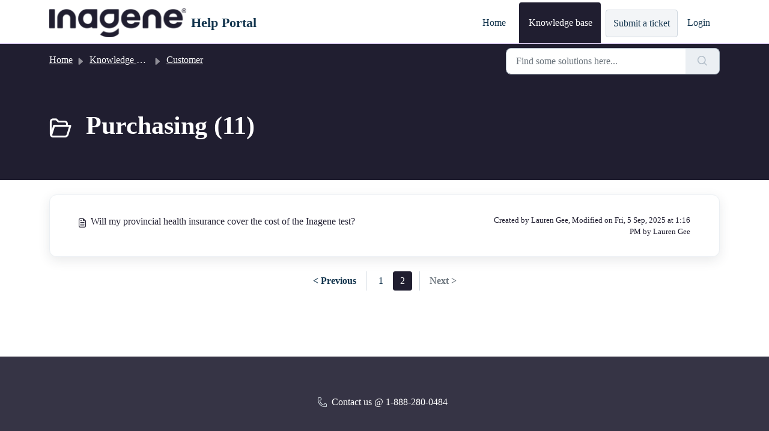

--- FILE ---
content_type: text/html; charset=utf-8
request_url: https://help.inagene.com/support/solutions/folders/72000435384/page/2
body_size: 4894
content:
<!DOCTYPE html>
<html lang="en" data-date-format="non_us" dir="ltr">

<head>

  <meta name="csrf-param" content="authenticity_token" />
<meta name="csrf-token" content="M+LUojxCuajAhpW+pEawneBmfaIo6JjGNMFe6zLsx96OBTlkDttEiOI500TJZs/uz9jRKI99zXaYaSin6078KA==" />

  <link rel='shortcut icon' href='https://s3.amazonaws.com/cdn.freshdesk.com/data/helpdesk/attachments/production/72120691303/fav_icon/T4d-Isx6Ap3dVYnHWbGP4j--Lx09Aujusw.png' />

  <!-- Title for the page -->
<title> Purchasing : Help Portal </title>

<!-- Meta information -->

      <meta charset="utf-8" />
      <meta http-equiv="X-UA-Compatible" content="IE=edge,chrome=1" />
      <meta name="description" content= "" />
      <meta name="author" content= "" />
       <meta property="og:title" content="Purchasing" />  <meta property="og:url" content="https://help.inagene.com/support/solutions/folders/72000435384" />  <meta property="og:image" content="https://s3.amazonaws.com/cdn.freshdesk.com/data/helpdesk/attachments/production/72120684953/logo/ki_elQ_U8Y_f9VK3M-KgwYzmqhiggN-_Jw.png?X-Amz-Algorithm=AWS4-HMAC-SHA256&amp;amp;X-Amz-Credential=AKIAS6FNSMY2XLZULJPI%2F20260119%2Fus-east-1%2Fs3%2Faws4_request&amp;amp;X-Amz-Date=20260119T180545Z&amp;amp;X-Amz-Expires=604800&amp;amp;X-Amz-SignedHeaders=host&amp;amp;X-Amz-Signature=8fc2ddbce57490507e721f9f1df272fc84275f98a98754f529e588df555a1992" />  <meta property="og:site_name" content="Help Portal" />  <meta property="og:type" content="article" />  <meta name="twitter:title" content="Purchasing" />  <meta name="twitter:url" content="https://help.inagene.com/support/solutions/folders/72000435384" />  <meta name="twitter:image" content="https://s3.amazonaws.com/cdn.freshdesk.com/data/helpdesk/attachments/production/72120684953/logo/ki_elQ_U8Y_f9VK3M-KgwYzmqhiggN-_Jw.png?X-Amz-Algorithm=AWS4-HMAC-SHA256&amp;amp;X-Amz-Credential=AKIAS6FNSMY2XLZULJPI%2F20260119%2Fus-east-1%2Fs3%2Faws4_request&amp;amp;X-Amz-Date=20260119T180545Z&amp;amp;X-Amz-Expires=604800&amp;amp;X-Amz-SignedHeaders=host&amp;amp;X-Amz-Signature=8fc2ddbce57490507e721f9f1df272fc84275f98a98754f529e588df555a1992" />  <meta name="twitter:card" content="summary" />  <link rel="canonical" href="https://help.inagene.com/support/solutions/folders/72000435384" /> 

<!-- Responsive setting -->
<link rel="apple-touch-icon" href="https://s3.amazonaws.com/cdn.freshdesk.com/data/helpdesk/attachments/production/72120691303/fav_icon/T4d-Isx6Ap3dVYnHWbGP4j--Lx09Aujusw.png" />
        <link rel="apple-touch-icon" sizes="72x72" href="https://s3.amazonaws.com/cdn.freshdesk.com/data/helpdesk/attachments/production/72120691303/fav_icon/T4d-Isx6Ap3dVYnHWbGP4j--Lx09Aujusw.png" />
        <link rel="apple-touch-icon" sizes="114x114" href="https://s3.amazonaws.com/cdn.freshdesk.com/data/helpdesk/attachments/production/72120691303/fav_icon/T4d-Isx6Ap3dVYnHWbGP4j--Lx09Aujusw.png" />
        <link rel="apple-touch-icon" sizes="144x144" href="https://s3.amazonaws.com/cdn.freshdesk.com/data/helpdesk/attachments/production/72120691303/fav_icon/T4d-Isx6Ap3dVYnHWbGP4j--Lx09Aujusw.png" />
        <meta name="viewport" content="width=device-width, initial-scale=1.0, maximum-scale=5.0, user-scalable=yes" /> 

  <link rel="icon" href="https://s3.amazonaws.com/cdn.freshdesk.com/data/helpdesk/attachments/production/72120691303/fav_icon/T4d-Isx6Ap3dVYnHWbGP4j--Lx09Aujusw.png" />

  <link rel="stylesheet" href="/assets/cdn/portal/styles/theme.css?FD003" nonce="a2O4+yauPq16tDODcoVZ/Q=="/>

  <style type="text/css" nonce="a2O4+yauPq16tDODcoVZ/Q=="> /* theme */ .portal--light {
              --fw-body-bg: #ffffff;
              --fw-header-bg: #ffffff;
              --fw-header-text-color: #12344D;
              --fw-helpcenter-bg: #201e30;
              --fw-helpcenter-text-color: #FFFFFF;
              --fw-footer-bg: #201e30;
              --fw-footer-text-color: #FFFFFF;
              --fw-tab-active-color: #201e30;
              --fw-tab-active-text-color: #FFFFFF;
              --fw-tab-hover-color: #FFFFFF;
              --fw-tab-hover-text-color: #12344D;
              --fw-btn-background: #f3f5f7;
              --fw-btn-text-color: #12344D;
              --fw-btn-primary-background: #a370ff;
              --fw-btn-primary-text-color: #12344D;
              --fw-baseFont: Verdana;
              --fw-textColor: #201e30;
              --fw-headingsFont: Verdana;
              --fw-linkColor: #201e30;
              --fw-linkColorHover: #201e30;
              --fw-inputFocusRingColor: #e0d1f7;
              --fw-formInputFocusColor: #e0d1f7;
              --fw-card-bg: #FFFFFF;
              --fw-card-fg: #201e30;
              --fw-card-border-color: #EBEFF3;
              --fw-nonResponsive: #ffffff;
              --bs-body-font-family: Verdana;
    } </style>

  

  <script type="text/javascript" nonce="a2O4+yauPq16tDODcoVZ/Q==">
    window.cspNonce = "a2O4+yauPq16tDODcoVZ/Q==";
  </script>

  <script src="/assets/cdn/portal/scripts/nonce.js" nonce="a2O4+yauPq16tDODcoVZ/Q=="></script>

  <script src="/assets/cdn/portal/vendor.js" nonce="a2O4+yauPq16tDODcoVZ/Q=="></script>

  <script src="/assets/cdn/portal/scripts/head.js" nonce="a2O4+yauPq16tDODcoVZ/Q=="></script>

  <script type="text/javascript" nonce="a2O4+yauPq16tDODcoVZ/Q==">
      window.store = {};
window.store = {
  assetPath: "/assets/cdn/portal/",
  defaultLocale: "en",
  currentLocale: "en",
  currentPageName: "article_list",
  portal: {"id":72000050050,"name":"Help Portal","product_id":null},
  portalAccess: {"hasSolutions":true,"hasForums":false,"hasTickets":false,"accessCount":1},
  account: {"id":2237781,"name":"Inagene","time_zone":"Eastern Time (US & Canada)","companies":[]},
  vault_service: {"url":"https://vault-service.freshworks.com/data","max_try":2,"product_name":"fd"},
  blockedExtensions: "",
  allowedExtensions: "",
  search: {"all":"/support/search","solutions":"/support/search/solutions","topics":"/support/search/topics","tickets":"/support/search/tickets"},
  portalLaunchParty: {
    enableStrictSearch: false,
    ticketFragmentsEnabled: false,
    homepageNavAccessibilityEnabled: false,
    channelIdentifierFieldsEnabled: false,
  },



    freshchat: {"token":"6180f422-f630-4c26-83c7-4b8e06f17b39","visitor_widget_host_url":"https://wchat.freshchat.com","csp_nonce":"a2O4+yauPq16tDODcoVZ/Q=="},


    marketplace: {"token":"eyJ0eXAiOiJKV1QiLCJhbGciOiJIUzI1NiJ9.[base64].BQ8ILijZ0V_5wMjoukwoBL15R5DEWVg09_fMEloQgaE","data_pipe_key":"634cd594466a52fa53c54b5b34779134","region":"us","org_domain":"inagene.myfreshworks.com"},

  pod: "us-east-1",
  region: "US",
};
  </script>


</head>

<body class="portal portal--light  ">
  
  <header class="container-fluid px-0 fw-nav-wrapper fixed-top">
  <section class="bg-light container-fluid">
    <div class="container">
      <a  id="" href="#fw-main-content" class="visually-hidden visually-hidden-focusable p-8 my-12 btn btn-outline-primary"

>Skip to main content</a>
    </div>
  </section>

  
    <section class="container">
      <nav class="navbar navbar-expand-xl navbar-light px-0 py-8 pt-xl-4 pb-xl-0">
        

    <a class="navbar-brand d-flex align-items-center" href="https://inagene.com/collections/shop-page">
      <img data-src="https://s3.amazonaws.com/cdn.freshdesk.com/data/helpdesk/attachments/production/72120684953/logo/ki_elQ_U8Y_f9VK3M-KgwYzmqhiggN-_Jw.png" loading="lazy" alt="Freshworks Logo" class="lazyload d-inline-block align-top me-4 fw-brand-logo" />
      <div class="fs-22 semi-bold fw-brand-name ms-4" title="Help Portal">Help Portal</div>
   </a>


        <button class="navbar-toggler collapsed" type="button" data-bs-toggle="collapse" data-bs-target="#navbarContent" aria-controls="navbarContent" aria-expanded="false" aria-label="Toggle navigation" id="navbarContentToggler">
  <span class="icon-bar"></span>
  <span class="icon-bar"></span>
  <span class="icon-bar"></span>
</button>

        <div class="collapse navbar-collapse" id="navbarContent">
          <ul class="navbar-nav ms-auto mt-64 mt-xl-0">
            
              <li class="nav-item ">
                <a href="/support/home" class="nav-link">
                  <span class="d-md-none icon-home"></span> Home
                </a>
              </li>
            
              <li class="nav-item active">
                <a href="/support/solutions" class="nav-link">
                  <span class="d-md-none icon-solutions"></span> Knowledge base
                </a>
              </li>
            
            <li class="nav-item no-hover">
             <a  id="" href="/support/tickets/new" class="btn fw-secondary-button"

>Submit a ticket</a>
            </li>
          </ul>
          <ul class="navbar-nav flex-row align-items-center ps-8 fw-nav-dropdown-wrapper">
            

    <li class="nav-item no-hover fw-login">
      <a  id="" href="/support/login" class="nav-link pe-8"

>Login</a>
    </li>
    


            <li class="nav-item dropdown no-hover ms-auto">
             
            </li>
          </ul>
        </div>
      </nav>
    </section>
    <div class="nav-overlay d-none"></div>
  
</header>



<main class="fw-main-wrapper" id="fw-main-content">
    <section class="fw-sticky fw-searchbar-wrapper">
    <div class="container">
      <div class="row align-items-center py-8">
       <div class="col-md-6">
         <nav aria-label="breadcrumb">
    <ol class="breadcrumb">
        
          
            
              <li class="breadcrumb-item"><a href="/support/home">Home</a></li>
            
          
            
              <li class="breadcrumb-item"><a href="/support/solutions">Knowledge base</a></li>
            
          
            
              <li class="breadcrumb-item"><a href="/support/solutions/72000295676">Customer</a></li>
            
          
            
              <li class="breadcrumb-item breadcrumb-active-item d-lg-none" aria-current="page">Purchasing</li>
            
          
        
    </ol>
</nav>

        </div>
        <div class="col-md-4 ms-auto">
          
<form action="/support/search/solutions" id="fw-search-form" data-current-tab="solutions">
  <div class="form-group fw-search  my-0">
    <div class="input-group">
      <input type="text" class="form-control" id="searchInput" name="term" value="" placeholder="Find some solutions here..." autocomplete="off" aria-label="Find some solutions here...">
      <button class="btn px-20 input-group-text" id="btnSearch" type="submit" aria-label="Search"><span class="icon-search"></span></button>
    </div>

    <div class="visually-hidden">
      <span id="srSearchUpdateMessage" aria-live="polite"></span>
    </div>

    <div class="fw-autocomplete-wrapper box-shadow bg-light br-8 p-16 d-none">
      <div class="fw-autocomplete-header " role="tablist">
        <button class="fw-search-tab " data-tab="all" role="tab" aria-selected="false">
          All
        </button>
        
          <button class="fw-search-tab fw-active-search-tab" data-tab="solutions" role="tab" aria-selected="true">
            Articles
          </button>
        
        
        
      </div>

      <div class="fw-loading my-80 d-none"></div>

      <div class="fw-autocomplete-focus">

        <div class="fw-recent-search">
          <div class="fw-recent-title d-none row align-items-center">
            <div class="col-8 fs-20 semi-bold"><span class="icon-recent me-8"></span>Recent Searches</div>
            <div class="col-4 px-0 text-end"><button class="btn btn-link fw-clear-all">Clear all</button></div>
          </div>
          <p class="ps-32 fw-no-recent-searches mb-16 d-none">No recent searches</p>
          <ul class="fw-no-bullet fw-recent-searches mb-16 d-none"></ul>
        </div>

        <div class="fw-popular-articles-search">
          <p class="fs-20 semi-bold fw-popular-title d-none"><span class="icon-article me-8"></span> Popular Articles</p>
          <ul class="fw-no-bullet fw-popular-topics d-none"></ul>
        </div>

        <div class="fw-solutions-search-results fw-results d-none">
          <hr class="mt-24" />
          <div class="fw-solutions-search-results-title row align-items-center">
            <div class="col-8 fs-20 semi-bold"><span class="icon-article me-8"></span>Articles</div>
            <div class="col-4 px-0 text-end"><a class="btn btn-link fw-view-all fw-solutions-view-all" href="/support/search/solutions">View all</a></div>
          </div>
          <ul class="fw-no-bullet fw-search-results fw-solutions-search-results-container"></ul>
        </div>

        <div class="fw-topics-search-results fw-results d-none">
          <hr class="mt-24" />
          <div class="fw-topics-search-results-title row align-items-center">
            <div class="col-8 fs-20 semi-bold"><span class="icon-topic me-8"></span>Topics</div>
            <div class="col-4 px-0 text-end"><a class="btn btn-link fw-view-all fw-topics-view-all" href="/support/search/topics">View all</a></div>
          </div>
          <ul class="fw-no-bullet fw-search-results fw-topics-search-results-container"></ul>
        </div>

        <div class="fw-tickets-search-results fw-results d-none">
          <hr class="mt-24" />
          <div class="fw-tickets-search-results-title row align-items-center">
            <div class="col-8 fs-20 semi-bold"><span class="icon-ticket me-8"></span>Tickets</div>
            <div class="col-4 px-0 text-end"><a class="btn btn-link fw-view-all fw-tickets-view-all" href="/support/search/tickets">View all</a></div>
          </div>
          <ul class="fw-no-bullet fw-search-results fw-tickets-search-results-container"></ul>
        </div>
      </div>

      <div class="fw-autocomplete-noresults d-none text-center py-40">
        <img src="/assets/cdn/portal/images/no-results.png" class="img-fluid fw-no-results-img" alt="no results" />
        <p class="mt-24 text-secondary">Sorry! nothing found for <br /> <span id="input_term"></span></p>
      </div>
    </div>
  </div>
</form>

        </div>
      </div>
    </div>
  </section>
  <section class="container-fluid px-0 fw-page-title-wrapper">
    <div class="container">
      <div class="py-24 py-lg-60 mx-0 fw-search-meta-info g-0">
        
          <div class="fw-icon-holder pe-8">
            <span class="icon-folder"></span>
          </div>
        
        <div class="text-start">
          <h1 class="fw-page-title">Purchasing (11)</h1>
          <p></p>
        </div>
      </div>
    </div>
  </section>

  <section class="container-fluid px-0 py-24">
    <div class="container">
       <div class="alert alert-with-close notice hide" id="noticeajax"></div> 
        
          <section class="row fw-category-wrapper box-shadow br-12 mx-0 g-0 bg-light">
            <ul class="fw-no-bullet fw-articles fw-section-content">
              
                <li>
                  <a href="/support/solutions/articles/72000541082-will-my-provincial-health-insurance-cover-the-cost-of-the-inagene-test-" class="row mx-0 g-0">
                    <div class="col-md-8 d-flex">
                      <div class="pe-8 pt-4"><span class="icon-article"></span></div>
                      <div class="line-clamp-2">Will my provincial health insurance cover the cost of the Inagene test?</div>
                    </div>
                    <div class="col-md-4 fw-modified fw-meta-info small">
                      

  Created by Lauren Gee, Modified on Fri, 5 Sep, 2025 at  1:16 PM by Lauren Gee



                    </div>
                  </a>
                </li>
              
            </ul>
          </section>
          <section class="fw-pagination-wrapper">
  
   <nav aria-label="Page Navigation">
    <ul class="pagination justify-content-center">

      
       <li class="page-item"><a class="page-link" href="/support/solutions/folders/72000435384/page/1" tabindex="-1">&lt;  Previous</a></li>
      

      
        
          <li class="page-item"><a class="page-link" href="/support/solutions/folders/72000435384/page/1">1</a></li>
        
      
        
          
            <li class="page-item active"><a class="page-link" href="#">2</a></li>
          
        
      

      
         <li class="page-item  disabled"><a class="page-link" tabindex="-1">Next  &gt;</a></li>
      

     </ul></nav>
  
</section>
        
    </div>
  </section>

</main>


 <footer class="container-fluid px-0">
   <section class="fw-contact-info">
     <p class="fw-contacts">
       <a  id="" href="tel:Contact us @ 1-888-280-0484" class=""

><span class='icon-phone'></span><span dir='ltr'>Contact us @ 1-888-280-0484</span></a>
     </p>
   </section>
   <section class="fw-credit">
     <nav class="fw-laws">
        
        
        
        
     </nav>
   </section>
 </footer>


  

  <div class="modal-backdrop fade d-none" id="overlay"></div>

  <script src="/assets/cdn/portal/scripts/bottom.js" nonce="a2O4+yauPq16tDODcoVZ/Q=="></script>

  <script src="/assets/cdn/portal/scripts/locales/en.js" nonce="a2O4+yauPq16tDODcoVZ/Q=="></script>


    <script src="/assets/cdn/portal/scripts/marketplace.js" nonce="a2O4+yauPq16tDODcoVZ/Q==" async></script>


  <script src="/assets/cdn/portal/scripts/integrations.js"  nonce="a2O4+yauPq16tDODcoVZ/Q==" async></script>
  





</body>

</html>